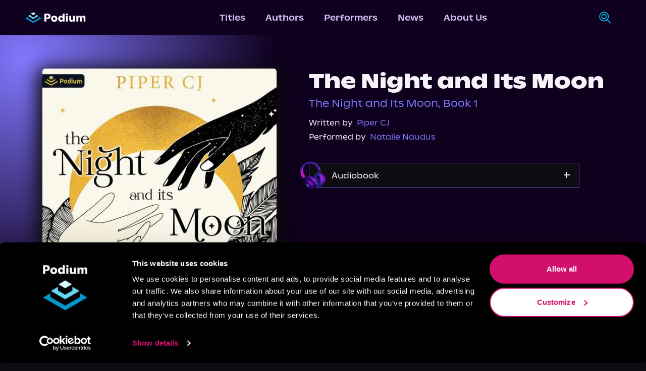

--- FILE ---
content_type: application/javascript; charset=UTF-8
request_url: https://podiumentertainment.com/_next/static/chunks/2351-6f413e7e9c402ac8.js
body_size: 4646
content:
(self.webpackChunk_N_E=self.webpackChunk_N_E||[]).push([[2351],{99702:function(e,t,r){"use strict";r.r(t),r.d(t,{default:function(){return b}});var s=r(57437),n=r(16691),i=r.n(n),l=r(67133).lW;let o=e=>'\n<svg xmlns="http://www.w3.org/2000/svg" height="32" width="32" viewBox="0 0 448 512">\n  <path fill="'.concat(e,'" d="M224.1 141c-63.6 0-114.9 51.3-114.9 114.9s51.3 114.9 114.9 114.9S339 319.5 339 255.9 287.7 141 224.1 141zm0 189.6c-41.1 0-74.7-33.5-74.7-74.7s33.5-74.7 74.7-74.7 74.7 33.5 74.7 74.7-33.6 74.7-74.7 74.7zm146.4-194.3c0 14.9-12 26.8-26.8 26.8-14.9 0-26.8-12-26.8-26.8s12-26.8 26.8-26.8 26.8 12 26.8 26.8zm76.1 27.2c-1.7-35.9-9.9-67.7-36.2-93.9-26.2-26.2-58-34.4-93.9-36.2-37-2.1-147.9-2.1-184.9 0-35.8 1.7-67.6 9.9-93.9 36.1s-34.4 58-36.2 93.9c-2.1 37-2.1 147.9 0 184.9 1.7 35.9 9.9 67.7 36.2 93.9s58 34.4 93.9 36.2c37 2.1 147.9 2.1 184.9 0 35.9-1.7 67.7-9.9 93.9-36.2 26.2-26.2 34.4-58 36.2-93.9 2.1-37 2.1-147.8 0-184.8zM398.8 388c-7.8 19.6-22.9 34.7-42.6 42.6-29.5 11.7-99.5 9-132.1 9s-102.7 2.6-132.1-9c-19.6-7.8-34.7-22.9-42.6-42.6-11.7-29.5-9-99.5-9-132.1s-2.6-102.7 9-132.1c7.8-19.6 22.9-34.7 42.6-42.6 29.5-11.7 99.5-9 132.1-9s102.7-2.6 132.1 9c19.6 7.8 34.7 22.9 42.6 42.6 11.7 29.5 9 99.5 9 132.1s2.7 102.7-9 132.1z"/>\n</svg>\n'),c=e=>'\n<svg xmlns="http://www.w3.org/2000/svg" height="32" width="32" viewBox="0 0 512 512">\n  <path fill="'.concat(e,'" d="M512 256C512 114.6 397.4 0 256 0S0 114.6 0 256C0 376 82.7 476.8 194.2 504.5V334.2H141.4V256h52.8V222.3c0-87.1 39.4-127.5 125-127.5c16.2 0 44.2 3.2 55.7 6.4V172c-6-.6-16.5-1-29.6-1c-42 0-58.2 15.9-58.2 57.2V256h83.6l-14.4 78.2H287V510.1C413.8 494.8 512 386.9 512 256h0z"/>\n</svg>\n'),a=e=>'\n<svg xmlns="http://www.w3.org/2000/svg" height="32" width="32" viewBox="0 0 512 512">\n  <path fill="'.concat(e,'" d="M389.2 48h70.6L305.6 224.2 487 464H345L233.7 318.6 106.5 464H35.8L200.7 275.5 26.8 48H172.4L272.9 180.9 389.2 48zM364.4 421.8h39.1L151.1 88h-42L364.4 421.8z"/>\n</svg>\n'),d=e=>'\n<svg xmlns="http://www.w3.org/2000/svg" height="32" width="32" viewBox="0 0 448 512">\n  <path fill="'.concat(e,'" d="M448 209.9a210.1 210.1 0 0 1 -122.8-39.3V349.4A162.6 162.6 0 1 1 185 188.3V278.2a74.6 74.6 0 1 0 52.2 71.2V0l88 0a121.2 121.2 0 0 0 1.9 22.2h0A122.2 122.2 0 0 0 381 102.4a121.4 121.4 0 0 0 67 20.1z"/>\n</svg>\n'),u=e=>'\n<svg xmlns="http://www.w3.org/2000/svg" height="32" width="32" viewBox="0 0 448 512">\n  <path fill="'.concat(e,'" d="M282 256.2l-95.2-54.1V310.3L282 256.2zM384 32H64C28.7 32 0 60.7 0 96V416c0 35.3 28.7 64 64 64H384c35.3 0 64-28.7 64-64V96c0-35.3-28.7-64-64-64zm14.4 136.1c7.6 28.6 7.6 88.2 7.6 88.2s0 59.6-7.6 88.1c-4.2 15.8-16.5 27.7-32.2 31.9C337.9 384 224 384 224 384s-113.9 0-142.2-7.6c-15.7-4.2-28-16.1-32.2-31.9C42 315.9 42 256.3 42 256.3s0-59.7 7.6-88.2c4.2-15.8 16.5-28.2 32.2-32.4C110.1 128 224 128 224 128s113.9 0 142.2 7.7c15.7 4.2 28 16.6 32.2 32.4z"/>\n</svg>\n'),h=e=>'<svg xmlns="http://www.w3.org/2000/svg"  height="32" width="32" viewBox="0 0 448 512">\n<path fill="'.concat(e,'" d="M373 138.6c-25.2 0-46.3-17.5-51.9-41l0 0c-30.6 4.3-54.2 30.7-54.2 62.4l0 .2c47.4 1.8 90.6 15.1 124.9 36.3c12.6-9.7 28.4-15.5 45.5-15.5c41.3 0 74.7 33.4 74.7 74.7c0 29.8-17.4 55.5-42.7 67.5c-2.4 86.8-97 156.6-213.2 156.6S45.5 410.1 43 323.4C17.6 311.5 0 285.7 0 255.7c0-41.3 33.4-74.7 74.7-74.7c17.2 0 33 5.8 45.7 15.6c34-21.1 76.8-34.4 123.7-36.4l0-.3c0-44.3 33.7-80.9 76.8-85.5C325.8 50.2 347.2 32 373 32c29.4 0 53.3 23.9 53.3 53.3s-23.9 53.3-53.3 53.3zM157.5 255.3c-20.9 0-38.9 20.8-40.2 47.9s17.1 38.1 38 38.1s36.6-9.8 37.8-36.9s-14.7-49.1-35.7-49.1zM395 303.1c-1.2-27.1-19.2-47.9-40.2-47.9s-36.9 22-35.7 49.1c1.2 27.1 16.9 36.9 37.8 36.9s39.3-11 38-38.1zm-60.1 70.8c1.5-3.6-1-7.7-4.9-8.1c-23-2.3-47.9-3.6-73.8-3.6s-50.8 1.3-73.8 3.6c-3.9 .4-6.4 4.5-4.9 8.1c12.9 30.8 43.3 52.4 78.7 52.4s65.8-21.6 78.7-52.4z"/>\n</svg>\n');var f=e=>{let{name:t,height:r,width:n,fillColor:f}=e,m="";switch(t.toLowerCase()){case"instagram":m=o(f);break;case"facebook":m=c(f);break;case"x":m=a(f);break;case"youtube":m=u(f);break;case"tiktok":m=d(f);break;case"reddit":m=h(f)}return m?(0,s.jsx)(i(),{priority:!0,width:n,src:"data:image/svg+xml;base64,".concat(l.from(m).toString("base64")),alt:t,"data-cy":t,height:r}):(0,s.jsx)(s.Fragment,{})},m=r(91360),w=r(2082),p=r.n(w),v=r(61396),g=r.n(v),_=r(69350),x=r(2265),y=r(11108),b=()=>{let[e,t]=(0,x.useState)([]);return((0,x.useEffect)(()=>{(0,y.Vv)().then(e=>t(e)).catch(()=>{t([])})},[]),e&&0!==e.length)?(0,s.jsx)("div",{"data-testid":"instagram-posts-container",className:(0,m.cn)(p().instagramPostsContainer,"w-screen justify-center items-center flex-col bg-no-repeat bg-cover"),children:(0,s.jsxs)("div",{className:(0,m.cn)(p().postsGrid,"w-full overflow-x-scroll sm:w-auto sm:mx-[15%] flex-col my-10"),children:[(0,s.jsx)("div",{className:"w-full justify-center mb-5",children:(0,s.jsxs)("div",{className:"lg:w-[60%] items-center h-[60px] gap-5 justify-center text-white font-bold text-2xl sm:text-3xl",children:["Latest Posts",(0,s.jsx)(f,{height:30,width:30,name:"instagram",fillColor:"white"})]})}),(0,s.jsxs)("div",{className:(0,m.cn)(p().postsGrid,"gap-5 px-[17%] sm:px-0 overflow-x-scroll sm:overflow-x-visible sm:grid sm:grid-cols-3 sm:justify-center"),children:[(0,s.jsx)("div",{className:"".concat(p().rowLeftFaded," sm:hidden absolute min-h-[17rem] left-0 z-[20] self-center w-[16%]")}),e.map(e=>{var t;return(0,s.jsx)("div",{"data-testid":"instagram-posts-list",className:"relative min-w-52 sm:min-w-36 sm:max-w-64 sm:max-h-[19rem] overflow-hidden",children:(0,s.jsxs)(g(),{id:e.id,"data-testid":"instagram-post",href:e.permalink,target:"_blank",rel:"noreferrer",className:"w-full overflow-hidden",children:[(0,s.jsx)(i(),{src:null!==(t=e.thumbnail_url)&&void 0!==t?t:e.media_url,alt:e.id,width:200,height:200,className:"object-cover aspect-[4/5] w-full h-full"}),(0,s.jsx)(i(),{src:e.thumbnail_url?_.JF:_.kG,alt:e.id,width:15,height:15,className:"absolute top-2 right-2 aspect-square"})]},e.id)},e.id)}),(0,s.jsx)("div",{className:"".concat(p().rowRightFaded," sm:hidden justify-end min-h-[17rem] absolute right-0 z-[20] self-center w-[16%]")})]})]})}):null}},86389:function(e,t,r){"use strict";r.r(t),r.d(t,{default:function(){return _}});var s,n=r(57437),i=r(2265),l=r(51095),o=r.n(l),c=r(21396),a={src:"/_next/static/media/VectorRight.53089252.svg",height:43,width:30,blurWidth:0,blurHeight:0},d=r(16691),u=r.n(d),h=r(80293),f=r.n(h),m=r(61396),w=r.n(m),p=r(91360),v=e=>{let{title:t,showAll:r=!0,seeAllBtnText:s="See All",seeAllBtnTextColor:i="var(--light-blue)",seeAllRoute:l="",headerTitleColor:o}=e;return(0,n.jsxs)("div",{className:"flex justify-between items-center w-4/5 z-0",children:[(0,n.jsx)("span",{"data-testid":"row-".concat((0,p.nX)(t)),className:"".concat(f().headerTitle," ").concat(l?"w-4/5":"w-full"," text-left font-medium text-2xl md:text-3xl"),style:{color:o},children:t}),r&&""!==l&&(0,n.jsxs)(w(),{"data-testid":"see-all-".concat((0,p.nX)(t)),className:"text-left ".concat(f().rowHeaderSeeAll," w-2/5 justify-end flex items-center cursor-pointer font-bold tracking-normal font-open-sans text-xs sm:text-base"),href:l,style:{color:i},children:[s," ",">"]})]})},g=r(69350),_=(s=e=>{let{children:t}=e;return(0,n.jsx)(n.Fragment,{children:t})},function(e){var t,r,l,d;let h=null!==(t=e.headerTitleColor)&&void 0!==t?t:"var(--light-purple)",f=(0,i.useRef)(null),[m,w]=(0,i.useState)(!1),[_,x]=(0,i.useState)(!0),[y,b]=(0,i.useState)(!1),j=()=>{f.current&&f.current.scrollBy({left:-(4*e.desktopRowItemWidth)+4,behavior:"smooth"})},T=()=>{f.current&&f.current.scrollBy({left:4*e.desktopRowItemWidth+4,behavior:"smooth"})},C=()=>{if(f.current){let t=f.current.scrollLeft;w(t>e.desktopRowItemWidth/2),x(f.current.scrollWidth-t-f.current.clientWidth>e.desktopRowItemWidth/2)}},N=()=>(f.current&&f.current.addEventListener("scroll",C),C(),()=>{f.current&&f.current.removeEventListener("scroll",C)});return(0,i.useEffect)(()=>{N()},[e.desktopRowItemWidth]),(0,n.jsxs)("div",{className:"".concat(o().rowCarousel," flex-col w-screen relative pt-5 overflow-y-clip"),children:[(null===(r=e.showHeader)||void 0===r||r)&&(0,n.jsx)(v,{title:e.title,showAll:null===(l=e.showAll)||void 0===l||l,seeAllBtnText:null!==(d=e.seeAllBtnText)&&void 0!==d?d:"See All",seeAllBtnTextColor:e.seeAllBtnTextColor,seeAllRoute:e.seeAllRoute,headerTitleColor:h}),(0,n.jsxs)("div",{className:"w-screen relative",onMouseEnter:()=>b(!0),onMouseLeave:()=>b(!1),children:[m&&(0,n.jsx)("div",{className:"".concat(o().rowLeftFaded," absolute left-0 h-full z-[20] self-center w-1/6"),children:(0,n.jsx)("button",{style:{visibility:y&&m?"visible":"hidden"},className:"cursor-pointer pl-20",onClick:()=>j(),children:(0,n.jsx)(u(),{priority:!0,src:c.Z,alt:"left-arrow",width:"22",height:"34.74"})})}),(0,n.jsx)("div",{ref:f,className:"".concat(o().rowItems," relative pb-5 items-center z-10"),style:{gap:"".concat(e.rowItemsGap,"rem")},"data-testid":(0,p.nX)(e.title),children:(0,n.jsx)(s,{...e})}),_&&(0,n.jsx)("div",{className:"".concat(o().rowRightFaded," justify-end absolute right-0 h-full z-[20] self-center w-1/6"),children:(0,n.jsx)("button",{style:{visibility:y&&_?"visible":"hidden"},className:"cursor-pointer pr-20",onClick:()=>T(),children:(0,n.jsx)(u(),{priority:!0,src:a,alt:"left-arrow",width:"22",height:"34.74"})})})]}),g.oD.includes(e.title)&&(0,n.jsx)("div",{className:"".concat(o().gradientOverlay," w-full absolute")})]})})},11108:function(e,t,r){"use strict";r.d(t,{Bm:function(){return i},HT:function(){return l},Nt:function(){return o},Vv:function(){return c},d4:function(){return n}}),r(15355);var s=r(31162),n=(0,s.$)("16057355a9fcfa4b74c08662550e8cdb1d031451"),i=(0,s.$)("2c4ff55b02c28d39fd9de91df1dc02e09f45a200"),l=(0,s.$)("e3687aba3dbd4451fd68fa16485ba9ee59ea1ab1"),o=(0,s.$)("6548c8449953bdb5baed19faec10971a71be6ebd"),c=(0,s.$)("3566cffc5fa54ddde7d21ca769524d3d0255b734")},49422:function(e){e.exports={genreWrapper:"styles_genreWrapper__vp2SQ",browseByGenre:"styles_browseByGenre__hnY9r"}},2082:function(e){e.exports={instagramPostsContainer:"styles_instagramPostsContainer__lHNhG",postsGrid:"styles_postsGrid__xJ9oE",rowLeftFaded:"styles_rowLeftFaded__rRuaO",rowRightFaded:"styles_rowRightFaded__7qNBb"}},86387:function(e){e.exports={pullQuoteContainer:"styles_pullQuoteContainer__2TtJM",pullQuoteBackground:"styles_pullQuoteBackground__nkXv3",pullQuoteTitleWrapper:"styles_pullQuoteTitleWrapper__PCrjN",pullQuoteAuthor:"styles_pullQuoteAuthor__MUzg3"}},80293:function(e){e.exports={rowHeaderSeeAll:"styles_rowHeaderSeeAll__xQJ4C",headerTitle:"styles_headerTitle__yLyxX"}},59048:function(e){e.exports={rowItemWrapper:"styles_rowItemWrapper__KxVQP",overlay:"styles_overlay__Gxjge",withIconOnHover:"styles_withIconOnHover__L2P_a"}},51095:function(e){e.exports={rowCarousel:"styles_rowCarousel__pbnvw",rowLeftFaded:"styles_rowLeftFaded__DSE6C",rowRightFaded:"styles_rowRightFaded__NmGyz",gradientOverlay:"styles_gradientOverlay__py56j",rowItems:"styles_rowItems__DTvjT"}},63239:function(e){e.exports={videoItemWrapper:"styles_videoItemWrapper__4NDKp",videoItemIframe:"styles_videoItemIframe__4gKOS",videoItemDescription:"styles_videoItemDescription__j3ytf"}},70661:function(e){e.exports={mainEmbedVideoContainer:"styles_mainEmbedVideoContainer__HDJHe",videoSectionWrapper:"styles_videoSectionWrapper__WN_h8",videoSectionTopGradient:"styles_videoSectionTopGradient__XI6Ib",mainEmbedVideoWrapper:"styles_mainEmbedVideoWrapper__p4ZUy",videoSectionTitle:"styles_videoSectionTitle__EAVKq",videoSectionItems:"styles_videoSectionItems__D7bdD"}},21396:function(e,t){"use strict";t.Z={src:"/_next/static/media/VectorLeft.40c86a3c.svg",height:43,width:30,blurWidth:0,blurHeight:0}},25566:function(e){var t,r,s,n=e.exports={};function i(){throw Error("setTimeout has not been defined")}function l(){throw Error("clearTimeout has not been defined")}function o(e){if(t===setTimeout)return setTimeout(e,0);if((t===i||!t)&&setTimeout)return t=setTimeout,setTimeout(e,0);try{return t(e,0)}catch(r){try{return t.call(null,e,0)}catch(r){return t.call(this,e,0)}}}!function(){try{t="function"==typeof setTimeout?setTimeout:i}catch(e){t=i}try{r="function"==typeof clearTimeout?clearTimeout:l}catch(e){r=l}}();var c=[],a=!1,d=-1;function u(){a&&s&&(a=!1,s.length?c=s.concat(c):d=-1,c.length&&h())}function h(){if(!a){var e=o(u);a=!0;for(var t=c.length;t;){for(s=c,c=[];++d<t;)s&&s[d].run();d=-1,t=c.length}s=null,a=!1,function(e){if(r===clearTimeout)return clearTimeout(e);if((r===l||!r)&&clearTimeout)return r=clearTimeout,clearTimeout(e);try{r(e)}catch(t){try{return r.call(null,e)}catch(t){return r.call(this,e)}}}(e)}}function f(e,t){this.fun=e,this.array=t}function m(){}n.nextTick=function(e){var t=Array(arguments.length-1);if(arguments.length>1)for(var r=1;r<arguments.length;r++)t[r-1]=arguments[r];c.push(new f(e,t)),1!==c.length||a||o(h)},f.prototype.run=function(){this.fun.apply(null,this.array)},n.title="browser",n.browser=!0,n.env={},n.argv=[],n.version="",n.versions={},n.on=m,n.addListener=m,n.once=m,n.off=m,n.removeListener=m,n.removeAllListeners=m,n.emit=m,n.prependListener=m,n.prependOnceListener=m,n.listeners=function(e){return[]},n.binding=function(e){throw Error("process.binding is not supported")},n.cwd=function(){return"/"},n.chdir=function(e){throw Error("process.chdir is not supported")},n.umask=function(){return 0}}}]);